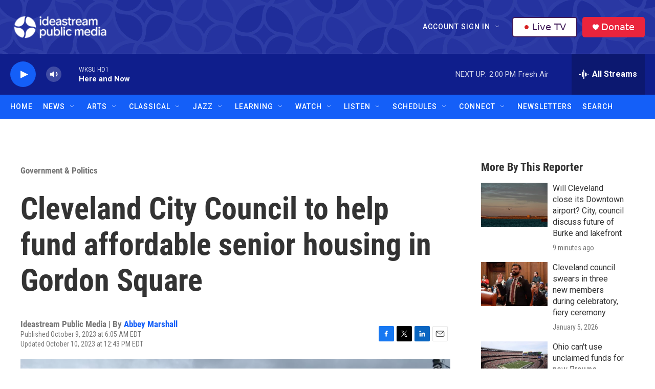

--- FILE ---
content_type: text/html; charset=utf-8
request_url: https://www.google.com/recaptcha/api2/aframe
body_size: 183
content:
<!DOCTYPE HTML><html><head><meta http-equiv="content-type" content="text/html; charset=UTF-8"></head><body><script nonce="IIv7wMRYKRiLxNsLROolGg">/** Anti-fraud and anti-abuse applications only. See google.com/recaptcha */ try{var clients={'sodar':'https://pagead2.googlesyndication.com/pagead/sodar?'};window.addEventListener("message",function(a){try{if(a.source===window.parent){var b=JSON.parse(a.data);var c=clients[b['id']];if(c){var d=document.createElement('img');d.src=c+b['params']+'&rc='+(localStorage.getItem("rc::a")?sessionStorage.getItem("rc::b"):"");window.document.body.appendChild(d);sessionStorage.setItem("rc::e",parseInt(sessionStorage.getItem("rc::e")||0)+1);localStorage.setItem("rc::h",'1769020039277');}}}catch(b){}});window.parent.postMessage("_grecaptcha_ready", "*");}catch(b){}</script></body></html>

--- FILE ---
content_type: text/css
request_url: https://tags.srv.stackadapt.com/sa.css
body_size: -11
content:
:root {
    --sa-uid: '0-fce0960d-609e-5296-77b5-0930abe68837';
}